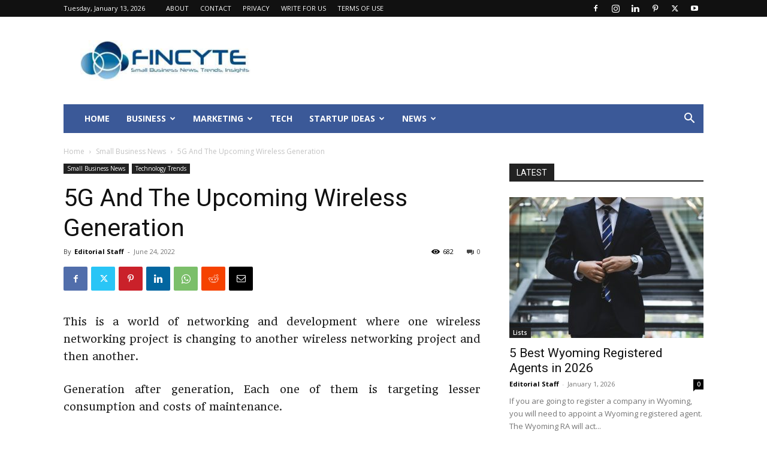

--- FILE ---
content_type: text/html; charset=utf-8
request_url: https://www.google.com/recaptcha/api2/aframe
body_size: 266
content:
<!DOCTYPE HTML><html><head><meta http-equiv="content-type" content="text/html; charset=UTF-8"></head><body><script nonce="veuEK8Oxocr_F_6ZubnSvQ">/** Anti-fraud and anti-abuse applications only. See google.com/recaptcha */ try{var clients={'sodar':'https://pagead2.googlesyndication.com/pagead/sodar?'};window.addEventListener("message",function(a){try{if(a.source===window.parent){var b=JSON.parse(a.data);var c=clients[b['id']];if(c){var d=document.createElement('img');d.src=c+b['params']+'&rc='+(localStorage.getItem("rc::a")?sessionStorage.getItem("rc::b"):"");window.document.body.appendChild(d);sessionStorage.setItem("rc::e",parseInt(sessionStorage.getItem("rc::e")||0)+1);localStorage.setItem("rc::h",'1769069306724');}}}catch(b){}});window.parent.postMessage("_grecaptcha_ready", "*");}catch(b){}</script></body></html>